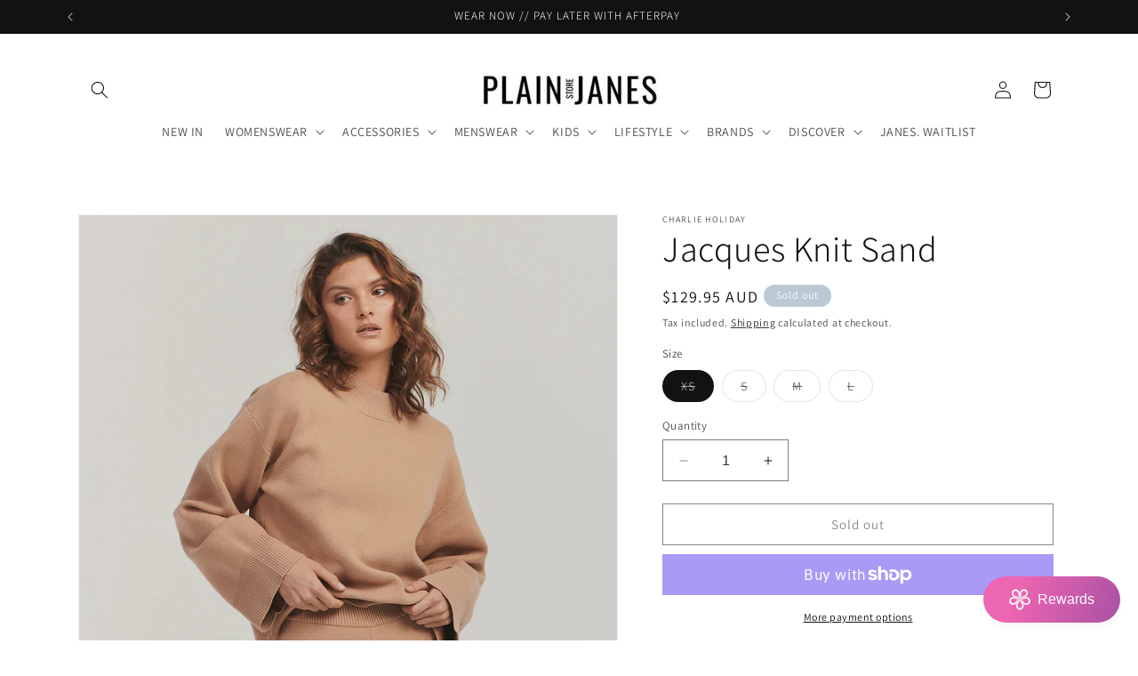

--- FILE ---
content_type: text/javascript; charset=utf-8
request_url: https://plainjanesstore.com/products/jacquesknitsand.js
body_size: 354
content:
{"id":7280464167104,"title":"Jacques Knit Sand","handle":"jacquesknitsand","description":"Jacques Knit Sweater in Sand, Charlie Holiday. In a soft knit blend with oversized sleeves this creamy sweater is ideal for lounging. Cosy up on the couch in the coordinating pant or wear with slim jeans for a casual day out.\n \nMock neck knit sweater\nLoose-fit style; rib detail at neck and hemline\nCold machine wash. Hang to dry. Warm iron.\nMaterial: 55% viscose 45% nylon","published_at":"2022-06-04T10:22:41+10:00","created_at":"2022-06-04T10:22:42+10:00","vendor":"Charlie Holiday","type":"Jumpers \u0026 Knits","tags":["CharlieHoliday","Jacquesknitsand","Knitwear","MatchingSet","sandsweater","Womens"],"price":12995,"price_min":12995,"price_max":12995,"available":false,"price_varies":false,"compare_at_price":null,"compare_at_price_min":0,"compare_at_price_max":0,"compare_at_price_varies":false,"variants":[{"id":42854061703360,"title":"XS","option1":"XS","option2":null,"option3":null,"sku":"33470","requires_shipping":true,"taxable":true,"featured_image":null,"available":false,"name":"Jacques Knit Sand - XS","public_title":"XS","options":["XS"],"price":12995,"weight":0,"compare_at_price":null,"inventory_management":"shopify","barcode":"61703360","requires_selling_plan":false,"selling_plan_allocations":[]},{"id":42854061736128,"title":"S","option1":"S","option2":null,"option3":null,"sku":"33471","requires_shipping":true,"taxable":true,"featured_image":null,"available":false,"name":"Jacques Knit Sand - S","public_title":"S","options":["S"],"price":12995,"weight":0,"compare_at_price":null,"inventory_management":"shopify","barcode":"61736128","requires_selling_plan":false,"selling_plan_allocations":[]},{"id":42854061768896,"title":"M","option1":"M","option2":null,"option3":null,"sku":"33472","requires_shipping":true,"taxable":true,"featured_image":null,"available":false,"name":"Jacques Knit Sand - M","public_title":"M","options":["M"],"price":12995,"weight":0,"compare_at_price":null,"inventory_management":"shopify","barcode":"61768896","requires_selling_plan":false,"selling_plan_allocations":[]},{"id":42854061801664,"title":"L","option1":"L","option2":null,"option3":null,"sku":"33473","requires_shipping":true,"taxable":true,"featured_image":null,"available":false,"name":"Jacques Knit Sand - L","public_title":"L","options":["L"],"price":12995,"weight":0,"compare_at_price":null,"inventory_management":"shopify","barcode":"61801664","requires_selling_plan":false,"selling_plan_allocations":[]}],"images":["\/\/cdn.shopify.com\/s\/files\/1\/0010\/1977\/2994\/products\/JACQUES-KNITTED-SWEATER-1.jpg?v=1654302163","\/\/cdn.shopify.com\/s\/files\/1\/0010\/1977\/2994\/products\/JACQUESKNITTEDSWEATER2.webp?v=1654302271","\/\/cdn.shopify.com\/s\/files\/1\/0010\/1977\/2994\/products\/JACQUESKNITTEDSWEATER3.webp?v=1654302271","\/\/cdn.shopify.com\/s\/files\/1\/0010\/1977\/2994\/products\/JACQUESKNITSWEATER4.webp?v=1654302268"],"featured_image":"\/\/cdn.shopify.com\/s\/files\/1\/0010\/1977\/2994\/products\/JACQUES-KNITTED-SWEATER-1.jpg?v=1654302163","options":[{"name":"Size","position":1,"values":["XS","S","M","L"]}],"url":"\/products\/jacquesknitsand","media":[{"alt":null,"id":26299688353984,"position":1,"preview_image":{"aspect_ratio":0.8,"height":2000,"width":1599,"src":"https:\/\/cdn.shopify.com\/s\/files\/1\/0010\/1977\/2994\/products\/JACQUES-KNITTED-SWEATER-1.jpg?v=1654302163"},"aspect_ratio":0.8,"height":2000,"media_type":"image","src":"https:\/\/cdn.shopify.com\/s\/files\/1\/0010\/1977\/2994\/products\/JACQUES-KNITTED-SWEATER-1.jpg?v=1654302163","width":1599},{"alt":null,"id":26299695136960,"position":2,"preview_image":{"aspect_ratio":0.8,"height":2000,"width":1599,"src":"https:\/\/cdn.shopify.com\/s\/files\/1\/0010\/1977\/2994\/products\/JACQUESKNITTEDSWEATER2.webp?v=1654302271"},"aspect_ratio":0.8,"height":2000,"media_type":"image","src":"https:\/\/cdn.shopify.com\/s\/files\/1\/0010\/1977\/2994\/products\/JACQUESKNITTEDSWEATER2.webp?v=1654302271","width":1599},{"alt":null,"id":26299694907584,"position":3,"preview_image":{"aspect_ratio":0.8,"height":2000,"width":1599,"src":"https:\/\/cdn.shopify.com\/s\/files\/1\/0010\/1977\/2994\/products\/JACQUESKNITTEDSWEATER3.webp?v=1654302271"},"aspect_ratio":0.8,"height":2000,"media_type":"image","src":"https:\/\/cdn.shopify.com\/s\/files\/1\/0010\/1977\/2994\/products\/JACQUESKNITTEDSWEATER3.webp?v=1654302271","width":1599},{"alt":null,"id":26299695268032,"position":4,"preview_image":{"aspect_ratio":0.8,"height":2000,"width":1599,"src":"https:\/\/cdn.shopify.com\/s\/files\/1\/0010\/1977\/2994\/products\/JACQUESKNITSWEATER4.webp?v=1654302268"},"aspect_ratio":0.8,"height":2000,"media_type":"image","src":"https:\/\/cdn.shopify.com\/s\/files\/1\/0010\/1977\/2994\/products\/JACQUESKNITSWEATER4.webp?v=1654302268","width":1599}],"requires_selling_plan":false,"selling_plan_groups":[]}